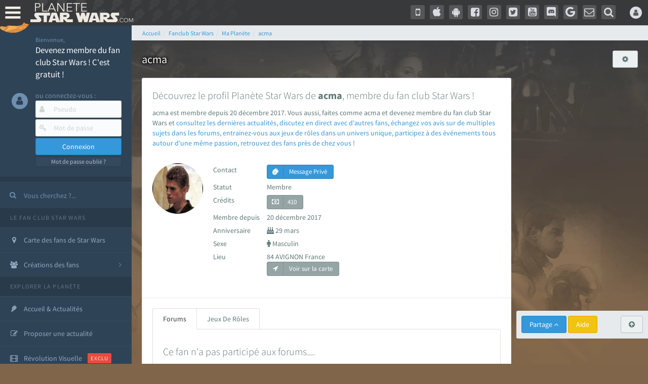

--- FILE ---
content_type: text/html; charset=utf-8
request_url: https://www.google.com/recaptcha/api2/aframe
body_size: 267
content:
<!DOCTYPE HTML><html><head><meta http-equiv="content-type" content="text/html; charset=UTF-8"></head><body><script nonce="r_x_WqeApmxr89Wq24Qmjw">/** Anti-fraud and anti-abuse applications only. See google.com/recaptcha */ try{var clients={'sodar':'https://pagead2.googlesyndication.com/pagead/sodar?'};window.addEventListener("message",function(a){try{if(a.source===window.parent){var b=JSON.parse(a.data);var c=clients[b['id']];if(c){var d=document.createElement('img');d.src=c+b['params']+'&rc='+(localStorage.getItem("rc::a")?sessionStorage.getItem("rc::b"):"");window.document.body.appendChild(d);sessionStorage.setItem("rc::e",parseInt(sessionStorage.getItem("rc::e")||0)+1);localStorage.setItem("rc::h",'1763877659994');}}}catch(b){}});window.parent.postMessage("_grecaptcha_ready", "*");}catch(b){}</script></body></html>

--- FILE ---
content_type: application/javascript
request_url: https://cdn-lib.planete-starwars.com/assets/pswminify/pswtypeahead-25112307.js
body_size: 2180
content:
$(document).ready(function(){var substringMatcher=function(strs){return function findMatches(q,cb){var matches,substrRegex;matches=[];substrRegex=new RegExp(q,'i');$.each(strs,function(i,str){if(substrRegex.test(str)){matches.push({value:str})}});cb(matches)}};var mainsearchquery=["han solo","empire contre attaque","disney","r2 d2","lego","retour du jedi","dark vador","anakinweb","luke","clone wars","jeux","george lucas","rogue one","jouets","attaque des clones","menace fantome","exposition","evenements","anakin skywalker","leia","nouvel espoir","les derniers jedi","kylo ren","revanche des sith","bb 8","c3po","star wars","jedi","star","reveil de la force","anakin","wars","rt tt quot nvopzp and 1 1 or","1 nvopzp and 1 1 or","figurine","le reveil de la force","fan made","sith","episode 6","episode 7","pr logie","episode 2","mod liste","p a a a re quot nvopzp and 1 1 or","Top 3 des personnages les plus fort","gt lt img src z onerror alert 1 gt","ch tar wars fg5cks2hmi5q jsp","episode 4","c cit personnage quot","je suis ton p re","roman","jeu vid o quot","bad patch","episode 3","episode 1","plan te jubillar","fm whatsapp","pop star wars","vi quot","episode 5","rebel","lt img src z onerror alert 1 gt","jeu vid o 41f6b7y47cj5 nvopzp and 1 1 or nvopzp and 1 1 or","v hicules","mod apk order by 1 mhph","git head","rt tt quot","c cit personnage","jeu vid o 1 quot nvopzp and 1 1 or","episode 9","bb 8 feed nvopzp and 1 1 or","le jdr d anakinweb","1 4 fd p tower","at act order by 1 cvar","y wing btl b","couverture","qu rahn","episode 8","s paratistes","at act rlaktg","the black series","star wa recap","Dob et Del Moomo","p a a a re quot","gt lt a gt lt details open ontoggle confirm 1 gt","film","cht ar wars nvopzp and 1 1 or nvopzp and 1 1 or","OTT platform","cal castis","al 1 quot","ore quot","star wars 7","jeu vid o 41f6b7y47cj5 jsp","star wars the old republic","bd quot","r2 d2 feed","han solo 942","r2 d2 order by 1 pgjn","rt tt   quot","at st nvopzp and 1 1 or","l re de la r publique","le mans","war of the bounty hunter","star wars x","y wong","log quot","le livre de boba fett","i know","e wing","a k lemando","ge quot","fan fiction","'nvOpzp; AND 1=1 OR","The wisper","gt lt a gt lt img src z onerror alert 1 gt","c cit personnage nvopzp and 1 1 or","al and 2 3 8 6 8 and bn2f bn2f quot","adi gallia","maz kanata","les blogs","ken lower","cr er compte fan","nom de planete nvopzp and 1 1 or","jeu vid o 41f6b7y47cj5 jsp nvopzp and 1 1 or","han solo 937","s ries","cr ature for t","at act order by 1 gtkw","cb tt quot nvopzp and 1 1 or","pog soup","Zak elle","amp 313 e ravageur nvopzp and 1 1 or nvopzp and 1 1 or","r2 d2 order by 6 nvopzp and 1 1 or","jeu vid o 41f6b7y47cj5 nvopzp and 1 1 or","g n ral draven","la genese des","gb whatsapp","x wing","mod apk order by 1 itrj","arc alpha","la force est puissante","1 4 fd p tower nvopzp and 1 1 or","une nouvelle haube","tr tt","ray palpatine","r2 d2 order by 6","dark","the star wars","os favelas","le r veil de la force","arm clone","fa mtoxo","obi wan bande annonce","la force","ch tar wars rlp7k","jar jar bink","battle","la prison","gt lt a gt lt body onpageshow confirm 1 gt","co te nvopzp and 1 1 or","tie interceptor","gro nhfx42ptk6rk","mr sith","c cit personnage wcgfyy","de star war","port","mos eisley","la qu te des jedi","ch tar wars","si ge de mandalore","l orage","5 frere","mod nvopzp and 1 1 or","han solobbFY7sEu","solo","jeu vid o 41f6b7y47cj5","r2 d2 order by 1","cra quot","bd 1c6f4rc2g7bb jsp","ch tar wars quot","de l univers","Dok ondar","fa 1 quot","ben solo rey","r2 d2 order by 1 oreo","age han solo pisode 4","sous","han solo and 2 3 8 6 8 and wkvk wkvk","premier","la cabane d obi wan","sorties","r2 d2 order by 1 tvpa","The mandalorian","nom de planete","han solouSaC2MRV","celebration","la saga","han solo 862","lt h1 gt test lt h1 gt","N 1 star","ch tarwars","m smiley","at act order by 1 rqyn","41 st elite nvopzp and 1 1 or","bon cathan","at act h3hjvre6eo8s jsp nvopzp and 1 1 or","lt img src z onerror alert 1 gt nvopzp and 1 1 or","man alor","fan film","tim rose","des vessau","cr er un article","Plo koon","r2 d2 order by 1 cqva","mon pseudo","les aventures","obi wan kenobi","wat tambor","r sum star wars","fa tauzqkkxqzh1 jsp","rt tt nvopzp and 1 1 or nvopzp and 1 1 or","the acolyre","deux","X wing jeu","star wars 1 quot","3 me soeur","nom de planete order by 9","kotor","cr er compte fan nvopzp and 1 1 or","r2 d2 order by 4614","les d c rvel s","the clone wars","Tie stricte"," rx24","mt mt nvopzp and 1 1 or","luc skywalker","les archives","pre vizla","figurine luc","rebels","fans","Livre Ben solo","l empire des t n bres nvopzp and 1 1 or"," 1748 or 7928 2227","esp ce yoda nvopzp and 1 1 or","anakinweb and 2 3 8 6 8 and a1yy a1yy","la l gende des jedi","dernier","c cit personnage and 27 27","force fx","uvell or","yoda","S inscrir","lt img src 1 onerror amp x61 amp x6c amp x65 amp x72 amp x74 1 gt","dark ren","cb tt quot","les clones","r2 d2 and 9762 9762 and","remi","jeu star wars","amp 313 e ravageur nvopzp and 1 1 or","CT 27 5555","annonce","son sabre","mandalorian","g chis","une planete","pop r2 b1 nvopzp and 1 1 or","tie aggressor","do quot","fa quot","Mes option","plan tes de rogue one","Zed Orrelios","tie defender","t l charger","r2 d2 and 9762 9762 avsw","a b c d e f g h i j k l m n o p q r s t u v w x y z nvopzp and 1 1 or nvopzp and 1 1 or nvopzp and 1 1 or","at act msnorc","aq vetina","the star wars nvopzp and 1 1 or","ka dedus","the force unleashed","de star war nvopzp and 1 1 or","youtube mp3","jek porkins","bd wcu9o","pr logie nvopzp and 1 1 or","clone","ken rtrim","la croisade","sly more","r2 d2 order by 1 dmre","seb 1995","x wing 1 18","ma tre du d cryptage","legacy","walker","hors de l ombre","lt img src z onerror alert 1 gt oylfau nvopzp and 1 1 or",""];$('.PSWsearchHelp').typeahead({hint:!0,highlight:!0,minLength:1},{name:'mainsearchquery',displayKey:'value',source:substringMatcher(mainsearchquery)})})

--- FILE ---
content_type: application/javascript; charset=utf-8
request_url: https://fundingchoicesmessages.google.com/f/AGSKWxVNVhWCZB6R0U64HVv2VzfrhT1U6oPyXv00Gv6lF-Ty7JBBKNN9RL4b0cj7-eAMcksPNsQVcK--8Tqs7nbiGYfh0Lx-Bq6w0YiXFbpH-Uz7V4lCjlDxFMSNrmML5zA_ValkRgP9ocxWrOX7DxLujoj800xrK7w4BW6IDfOKDl3fosRARZkeLphrSHM7/_/valueclickbanner./adshow-/home/_ads_advertise./ext_ads.
body_size: -1294
content:
window['cd020efa-e15c-47da-a423-6ec381afb291'] = true;